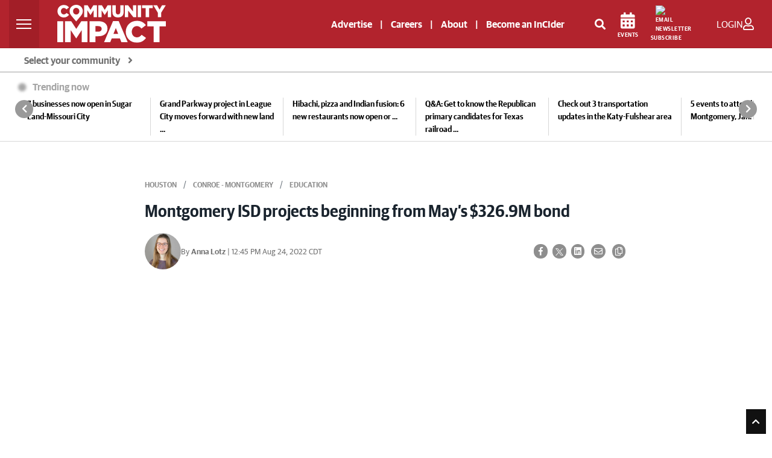

--- FILE ---
content_type: text/html; charset=utf-8
request_url: https://www.google.com/recaptcha/api2/anchor?ar=1&k=6LcbXTskAAAAAMnlglFIi3nDPgy9bldYJHQ7hHex&co=aHR0cHM6Ly9jb21tdW5pdHlpbXBhY3QuY29tOjQ0Mw..&hl=en&v=PoyoqOPhxBO7pBk68S4YbpHZ&size=invisible&anchor-ms=20000&execute-ms=30000&cb=enumk5jxlly7
body_size: 48632
content:
<!DOCTYPE HTML><html dir="ltr" lang="en"><head><meta http-equiv="Content-Type" content="text/html; charset=UTF-8">
<meta http-equiv="X-UA-Compatible" content="IE=edge">
<title>reCAPTCHA</title>
<style type="text/css">
/* cyrillic-ext */
@font-face {
  font-family: 'Roboto';
  font-style: normal;
  font-weight: 400;
  font-stretch: 100%;
  src: url(//fonts.gstatic.com/s/roboto/v48/KFO7CnqEu92Fr1ME7kSn66aGLdTylUAMa3GUBHMdazTgWw.woff2) format('woff2');
  unicode-range: U+0460-052F, U+1C80-1C8A, U+20B4, U+2DE0-2DFF, U+A640-A69F, U+FE2E-FE2F;
}
/* cyrillic */
@font-face {
  font-family: 'Roboto';
  font-style: normal;
  font-weight: 400;
  font-stretch: 100%;
  src: url(//fonts.gstatic.com/s/roboto/v48/KFO7CnqEu92Fr1ME7kSn66aGLdTylUAMa3iUBHMdazTgWw.woff2) format('woff2');
  unicode-range: U+0301, U+0400-045F, U+0490-0491, U+04B0-04B1, U+2116;
}
/* greek-ext */
@font-face {
  font-family: 'Roboto';
  font-style: normal;
  font-weight: 400;
  font-stretch: 100%;
  src: url(//fonts.gstatic.com/s/roboto/v48/KFO7CnqEu92Fr1ME7kSn66aGLdTylUAMa3CUBHMdazTgWw.woff2) format('woff2');
  unicode-range: U+1F00-1FFF;
}
/* greek */
@font-face {
  font-family: 'Roboto';
  font-style: normal;
  font-weight: 400;
  font-stretch: 100%;
  src: url(//fonts.gstatic.com/s/roboto/v48/KFO7CnqEu92Fr1ME7kSn66aGLdTylUAMa3-UBHMdazTgWw.woff2) format('woff2');
  unicode-range: U+0370-0377, U+037A-037F, U+0384-038A, U+038C, U+038E-03A1, U+03A3-03FF;
}
/* math */
@font-face {
  font-family: 'Roboto';
  font-style: normal;
  font-weight: 400;
  font-stretch: 100%;
  src: url(//fonts.gstatic.com/s/roboto/v48/KFO7CnqEu92Fr1ME7kSn66aGLdTylUAMawCUBHMdazTgWw.woff2) format('woff2');
  unicode-range: U+0302-0303, U+0305, U+0307-0308, U+0310, U+0312, U+0315, U+031A, U+0326-0327, U+032C, U+032F-0330, U+0332-0333, U+0338, U+033A, U+0346, U+034D, U+0391-03A1, U+03A3-03A9, U+03B1-03C9, U+03D1, U+03D5-03D6, U+03F0-03F1, U+03F4-03F5, U+2016-2017, U+2034-2038, U+203C, U+2040, U+2043, U+2047, U+2050, U+2057, U+205F, U+2070-2071, U+2074-208E, U+2090-209C, U+20D0-20DC, U+20E1, U+20E5-20EF, U+2100-2112, U+2114-2115, U+2117-2121, U+2123-214F, U+2190, U+2192, U+2194-21AE, U+21B0-21E5, U+21F1-21F2, U+21F4-2211, U+2213-2214, U+2216-22FF, U+2308-230B, U+2310, U+2319, U+231C-2321, U+2336-237A, U+237C, U+2395, U+239B-23B7, U+23D0, U+23DC-23E1, U+2474-2475, U+25AF, U+25B3, U+25B7, U+25BD, U+25C1, U+25CA, U+25CC, U+25FB, U+266D-266F, U+27C0-27FF, U+2900-2AFF, U+2B0E-2B11, U+2B30-2B4C, U+2BFE, U+3030, U+FF5B, U+FF5D, U+1D400-1D7FF, U+1EE00-1EEFF;
}
/* symbols */
@font-face {
  font-family: 'Roboto';
  font-style: normal;
  font-weight: 400;
  font-stretch: 100%;
  src: url(//fonts.gstatic.com/s/roboto/v48/KFO7CnqEu92Fr1ME7kSn66aGLdTylUAMaxKUBHMdazTgWw.woff2) format('woff2');
  unicode-range: U+0001-000C, U+000E-001F, U+007F-009F, U+20DD-20E0, U+20E2-20E4, U+2150-218F, U+2190, U+2192, U+2194-2199, U+21AF, U+21E6-21F0, U+21F3, U+2218-2219, U+2299, U+22C4-22C6, U+2300-243F, U+2440-244A, U+2460-24FF, U+25A0-27BF, U+2800-28FF, U+2921-2922, U+2981, U+29BF, U+29EB, U+2B00-2BFF, U+4DC0-4DFF, U+FFF9-FFFB, U+10140-1018E, U+10190-1019C, U+101A0, U+101D0-101FD, U+102E0-102FB, U+10E60-10E7E, U+1D2C0-1D2D3, U+1D2E0-1D37F, U+1F000-1F0FF, U+1F100-1F1AD, U+1F1E6-1F1FF, U+1F30D-1F30F, U+1F315, U+1F31C, U+1F31E, U+1F320-1F32C, U+1F336, U+1F378, U+1F37D, U+1F382, U+1F393-1F39F, U+1F3A7-1F3A8, U+1F3AC-1F3AF, U+1F3C2, U+1F3C4-1F3C6, U+1F3CA-1F3CE, U+1F3D4-1F3E0, U+1F3ED, U+1F3F1-1F3F3, U+1F3F5-1F3F7, U+1F408, U+1F415, U+1F41F, U+1F426, U+1F43F, U+1F441-1F442, U+1F444, U+1F446-1F449, U+1F44C-1F44E, U+1F453, U+1F46A, U+1F47D, U+1F4A3, U+1F4B0, U+1F4B3, U+1F4B9, U+1F4BB, U+1F4BF, U+1F4C8-1F4CB, U+1F4D6, U+1F4DA, U+1F4DF, U+1F4E3-1F4E6, U+1F4EA-1F4ED, U+1F4F7, U+1F4F9-1F4FB, U+1F4FD-1F4FE, U+1F503, U+1F507-1F50B, U+1F50D, U+1F512-1F513, U+1F53E-1F54A, U+1F54F-1F5FA, U+1F610, U+1F650-1F67F, U+1F687, U+1F68D, U+1F691, U+1F694, U+1F698, U+1F6AD, U+1F6B2, U+1F6B9-1F6BA, U+1F6BC, U+1F6C6-1F6CF, U+1F6D3-1F6D7, U+1F6E0-1F6EA, U+1F6F0-1F6F3, U+1F6F7-1F6FC, U+1F700-1F7FF, U+1F800-1F80B, U+1F810-1F847, U+1F850-1F859, U+1F860-1F887, U+1F890-1F8AD, U+1F8B0-1F8BB, U+1F8C0-1F8C1, U+1F900-1F90B, U+1F93B, U+1F946, U+1F984, U+1F996, U+1F9E9, U+1FA00-1FA6F, U+1FA70-1FA7C, U+1FA80-1FA89, U+1FA8F-1FAC6, U+1FACE-1FADC, U+1FADF-1FAE9, U+1FAF0-1FAF8, U+1FB00-1FBFF;
}
/* vietnamese */
@font-face {
  font-family: 'Roboto';
  font-style: normal;
  font-weight: 400;
  font-stretch: 100%;
  src: url(//fonts.gstatic.com/s/roboto/v48/KFO7CnqEu92Fr1ME7kSn66aGLdTylUAMa3OUBHMdazTgWw.woff2) format('woff2');
  unicode-range: U+0102-0103, U+0110-0111, U+0128-0129, U+0168-0169, U+01A0-01A1, U+01AF-01B0, U+0300-0301, U+0303-0304, U+0308-0309, U+0323, U+0329, U+1EA0-1EF9, U+20AB;
}
/* latin-ext */
@font-face {
  font-family: 'Roboto';
  font-style: normal;
  font-weight: 400;
  font-stretch: 100%;
  src: url(//fonts.gstatic.com/s/roboto/v48/KFO7CnqEu92Fr1ME7kSn66aGLdTylUAMa3KUBHMdazTgWw.woff2) format('woff2');
  unicode-range: U+0100-02BA, U+02BD-02C5, U+02C7-02CC, U+02CE-02D7, U+02DD-02FF, U+0304, U+0308, U+0329, U+1D00-1DBF, U+1E00-1E9F, U+1EF2-1EFF, U+2020, U+20A0-20AB, U+20AD-20C0, U+2113, U+2C60-2C7F, U+A720-A7FF;
}
/* latin */
@font-face {
  font-family: 'Roboto';
  font-style: normal;
  font-weight: 400;
  font-stretch: 100%;
  src: url(//fonts.gstatic.com/s/roboto/v48/KFO7CnqEu92Fr1ME7kSn66aGLdTylUAMa3yUBHMdazQ.woff2) format('woff2');
  unicode-range: U+0000-00FF, U+0131, U+0152-0153, U+02BB-02BC, U+02C6, U+02DA, U+02DC, U+0304, U+0308, U+0329, U+2000-206F, U+20AC, U+2122, U+2191, U+2193, U+2212, U+2215, U+FEFF, U+FFFD;
}
/* cyrillic-ext */
@font-face {
  font-family: 'Roboto';
  font-style: normal;
  font-weight: 500;
  font-stretch: 100%;
  src: url(//fonts.gstatic.com/s/roboto/v48/KFO7CnqEu92Fr1ME7kSn66aGLdTylUAMa3GUBHMdazTgWw.woff2) format('woff2');
  unicode-range: U+0460-052F, U+1C80-1C8A, U+20B4, U+2DE0-2DFF, U+A640-A69F, U+FE2E-FE2F;
}
/* cyrillic */
@font-face {
  font-family: 'Roboto';
  font-style: normal;
  font-weight: 500;
  font-stretch: 100%;
  src: url(//fonts.gstatic.com/s/roboto/v48/KFO7CnqEu92Fr1ME7kSn66aGLdTylUAMa3iUBHMdazTgWw.woff2) format('woff2');
  unicode-range: U+0301, U+0400-045F, U+0490-0491, U+04B0-04B1, U+2116;
}
/* greek-ext */
@font-face {
  font-family: 'Roboto';
  font-style: normal;
  font-weight: 500;
  font-stretch: 100%;
  src: url(//fonts.gstatic.com/s/roboto/v48/KFO7CnqEu92Fr1ME7kSn66aGLdTylUAMa3CUBHMdazTgWw.woff2) format('woff2');
  unicode-range: U+1F00-1FFF;
}
/* greek */
@font-face {
  font-family: 'Roboto';
  font-style: normal;
  font-weight: 500;
  font-stretch: 100%;
  src: url(//fonts.gstatic.com/s/roboto/v48/KFO7CnqEu92Fr1ME7kSn66aGLdTylUAMa3-UBHMdazTgWw.woff2) format('woff2');
  unicode-range: U+0370-0377, U+037A-037F, U+0384-038A, U+038C, U+038E-03A1, U+03A3-03FF;
}
/* math */
@font-face {
  font-family: 'Roboto';
  font-style: normal;
  font-weight: 500;
  font-stretch: 100%;
  src: url(//fonts.gstatic.com/s/roboto/v48/KFO7CnqEu92Fr1ME7kSn66aGLdTylUAMawCUBHMdazTgWw.woff2) format('woff2');
  unicode-range: U+0302-0303, U+0305, U+0307-0308, U+0310, U+0312, U+0315, U+031A, U+0326-0327, U+032C, U+032F-0330, U+0332-0333, U+0338, U+033A, U+0346, U+034D, U+0391-03A1, U+03A3-03A9, U+03B1-03C9, U+03D1, U+03D5-03D6, U+03F0-03F1, U+03F4-03F5, U+2016-2017, U+2034-2038, U+203C, U+2040, U+2043, U+2047, U+2050, U+2057, U+205F, U+2070-2071, U+2074-208E, U+2090-209C, U+20D0-20DC, U+20E1, U+20E5-20EF, U+2100-2112, U+2114-2115, U+2117-2121, U+2123-214F, U+2190, U+2192, U+2194-21AE, U+21B0-21E5, U+21F1-21F2, U+21F4-2211, U+2213-2214, U+2216-22FF, U+2308-230B, U+2310, U+2319, U+231C-2321, U+2336-237A, U+237C, U+2395, U+239B-23B7, U+23D0, U+23DC-23E1, U+2474-2475, U+25AF, U+25B3, U+25B7, U+25BD, U+25C1, U+25CA, U+25CC, U+25FB, U+266D-266F, U+27C0-27FF, U+2900-2AFF, U+2B0E-2B11, U+2B30-2B4C, U+2BFE, U+3030, U+FF5B, U+FF5D, U+1D400-1D7FF, U+1EE00-1EEFF;
}
/* symbols */
@font-face {
  font-family: 'Roboto';
  font-style: normal;
  font-weight: 500;
  font-stretch: 100%;
  src: url(//fonts.gstatic.com/s/roboto/v48/KFO7CnqEu92Fr1ME7kSn66aGLdTylUAMaxKUBHMdazTgWw.woff2) format('woff2');
  unicode-range: U+0001-000C, U+000E-001F, U+007F-009F, U+20DD-20E0, U+20E2-20E4, U+2150-218F, U+2190, U+2192, U+2194-2199, U+21AF, U+21E6-21F0, U+21F3, U+2218-2219, U+2299, U+22C4-22C6, U+2300-243F, U+2440-244A, U+2460-24FF, U+25A0-27BF, U+2800-28FF, U+2921-2922, U+2981, U+29BF, U+29EB, U+2B00-2BFF, U+4DC0-4DFF, U+FFF9-FFFB, U+10140-1018E, U+10190-1019C, U+101A0, U+101D0-101FD, U+102E0-102FB, U+10E60-10E7E, U+1D2C0-1D2D3, U+1D2E0-1D37F, U+1F000-1F0FF, U+1F100-1F1AD, U+1F1E6-1F1FF, U+1F30D-1F30F, U+1F315, U+1F31C, U+1F31E, U+1F320-1F32C, U+1F336, U+1F378, U+1F37D, U+1F382, U+1F393-1F39F, U+1F3A7-1F3A8, U+1F3AC-1F3AF, U+1F3C2, U+1F3C4-1F3C6, U+1F3CA-1F3CE, U+1F3D4-1F3E0, U+1F3ED, U+1F3F1-1F3F3, U+1F3F5-1F3F7, U+1F408, U+1F415, U+1F41F, U+1F426, U+1F43F, U+1F441-1F442, U+1F444, U+1F446-1F449, U+1F44C-1F44E, U+1F453, U+1F46A, U+1F47D, U+1F4A3, U+1F4B0, U+1F4B3, U+1F4B9, U+1F4BB, U+1F4BF, U+1F4C8-1F4CB, U+1F4D6, U+1F4DA, U+1F4DF, U+1F4E3-1F4E6, U+1F4EA-1F4ED, U+1F4F7, U+1F4F9-1F4FB, U+1F4FD-1F4FE, U+1F503, U+1F507-1F50B, U+1F50D, U+1F512-1F513, U+1F53E-1F54A, U+1F54F-1F5FA, U+1F610, U+1F650-1F67F, U+1F687, U+1F68D, U+1F691, U+1F694, U+1F698, U+1F6AD, U+1F6B2, U+1F6B9-1F6BA, U+1F6BC, U+1F6C6-1F6CF, U+1F6D3-1F6D7, U+1F6E0-1F6EA, U+1F6F0-1F6F3, U+1F6F7-1F6FC, U+1F700-1F7FF, U+1F800-1F80B, U+1F810-1F847, U+1F850-1F859, U+1F860-1F887, U+1F890-1F8AD, U+1F8B0-1F8BB, U+1F8C0-1F8C1, U+1F900-1F90B, U+1F93B, U+1F946, U+1F984, U+1F996, U+1F9E9, U+1FA00-1FA6F, U+1FA70-1FA7C, U+1FA80-1FA89, U+1FA8F-1FAC6, U+1FACE-1FADC, U+1FADF-1FAE9, U+1FAF0-1FAF8, U+1FB00-1FBFF;
}
/* vietnamese */
@font-face {
  font-family: 'Roboto';
  font-style: normal;
  font-weight: 500;
  font-stretch: 100%;
  src: url(//fonts.gstatic.com/s/roboto/v48/KFO7CnqEu92Fr1ME7kSn66aGLdTylUAMa3OUBHMdazTgWw.woff2) format('woff2');
  unicode-range: U+0102-0103, U+0110-0111, U+0128-0129, U+0168-0169, U+01A0-01A1, U+01AF-01B0, U+0300-0301, U+0303-0304, U+0308-0309, U+0323, U+0329, U+1EA0-1EF9, U+20AB;
}
/* latin-ext */
@font-face {
  font-family: 'Roboto';
  font-style: normal;
  font-weight: 500;
  font-stretch: 100%;
  src: url(//fonts.gstatic.com/s/roboto/v48/KFO7CnqEu92Fr1ME7kSn66aGLdTylUAMa3KUBHMdazTgWw.woff2) format('woff2');
  unicode-range: U+0100-02BA, U+02BD-02C5, U+02C7-02CC, U+02CE-02D7, U+02DD-02FF, U+0304, U+0308, U+0329, U+1D00-1DBF, U+1E00-1E9F, U+1EF2-1EFF, U+2020, U+20A0-20AB, U+20AD-20C0, U+2113, U+2C60-2C7F, U+A720-A7FF;
}
/* latin */
@font-face {
  font-family: 'Roboto';
  font-style: normal;
  font-weight: 500;
  font-stretch: 100%;
  src: url(//fonts.gstatic.com/s/roboto/v48/KFO7CnqEu92Fr1ME7kSn66aGLdTylUAMa3yUBHMdazQ.woff2) format('woff2');
  unicode-range: U+0000-00FF, U+0131, U+0152-0153, U+02BB-02BC, U+02C6, U+02DA, U+02DC, U+0304, U+0308, U+0329, U+2000-206F, U+20AC, U+2122, U+2191, U+2193, U+2212, U+2215, U+FEFF, U+FFFD;
}
/* cyrillic-ext */
@font-face {
  font-family: 'Roboto';
  font-style: normal;
  font-weight: 900;
  font-stretch: 100%;
  src: url(//fonts.gstatic.com/s/roboto/v48/KFO7CnqEu92Fr1ME7kSn66aGLdTylUAMa3GUBHMdazTgWw.woff2) format('woff2');
  unicode-range: U+0460-052F, U+1C80-1C8A, U+20B4, U+2DE0-2DFF, U+A640-A69F, U+FE2E-FE2F;
}
/* cyrillic */
@font-face {
  font-family: 'Roboto';
  font-style: normal;
  font-weight: 900;
  font-stretch: 100%;
  src: url(//fonts.gstatic.com/s/roboto/v48/KFO7CnqEu92Fr1ME7kSn66aGLdTylUAMa3iUBHMdazTgWw.woff2) format('woff2');
  unicode-range: U+0301, U+0400-045F, U+0490-0491, U+04B0-04B1, U+2116;
}
/* greek-ext */
@font-face {
  font-family: 'Roboto';
  font-style: normal;
  font-weight: 900;
  font-stretch: 100%;
  src: url(//fonts.gstatic.com/s/roboto/v48/KFO7CnqEu92Fr1ME7kSn66aGLdTylUAMa3CUBHMdazTgWw.woff2) format('woff2');
  unicode-range: U+1F00-1FFF;
}
/* greek */
@font-face {
  font-family: 'Roboto';
  font-style: normal;
  font-weight: 900;
  font-stretch: 100%;
  src: url(//fonts.gstatic.com/s/roboto/v48/KFO7CnqEu92Fr1ME7kSn66aGLdTylUAMa3-UBHMdazTgWw.woff2) format('woff2');
  unicode-range: U+0370-0377, U+037A-037F, U+0384-038A, U+038C, U+038E-03A1, U+03A3-03FF;
}
/* math */
@font-face {
  font-family: 'Roboto';
  font-style: normal;
  font-weight: 900;
  font-stretch: 100%;
  src: url(//fonts.gstatic.com/s/roboto/v48/KFO7CnqEu92Fr1ME7kSn66aGLdTylUAMawCUBHMdazTgWw.woff2) format('woff2');
  unicode-range: U+0302-0303, U+0305, U+0307-0308, U+0310, U+0312, U+0315, U+031A, U+0326-0327, U+032C, U+032F-0330, U+0332-0333, U+0338, U+033A, U+0346, U+034D, U+0391-03A1, U+03A3-03A9, U+03B1-03C9, U+03D1, U+03D5-03D6, U+03F0-03F1, U+03F4-03F5, U+2016-2017, U+2034-2038, U+203C, U+2040, U+2043, U+2047, U+2050, U+2057, U+205F, U+2070-2071, U+2074-208E, U+2090-209C, U+20D0-20DC, U+20E1, U+20E5-20EF, U+2100-2112, U+2114-2115, U+2117-2121, U+2123-214F, U+2190, U+2192, U+2194-21AE, U+21B0-21E5, U+21F1-21F2, U+21F4-2211, U+2213-2214, U+2216-22FF, U+2308-230B, U+2310, U+2319, U+231C-2321, U+2336-237A, U+237C, U+2395, U+239B-23B7, U+23D0, U+23DC-23E1, U+2474-2475, U+25AF, U+25B3, U+25B7, U+25BD, U+25C1, U+25CA, U+25CC, U+25FB, U+266D-266F, U+27C0-27FF, U+2900-2AFF, U+2B0E-2B11, U+2B30-2B4C, U+2BFE, U+3030, U+FF5B, U+FF5D, U+1D400-1D7FF, U+1EE00-1EEFF;
}
/* symbols */
@font-face {
  font-family: 'Roboto';
  font-style: normal;
  font-weight: 900;
  font-stretch: 100%;
  src: url(//fonts.gstatic.com/s/roboto/v48/KFO7CnqEu92Fr1ME7kSn66aGLdTylUAMaxKUBHMdazTgWw.woff2) format('woff2');
  unicode-range: U+0001-000C, U+000E-001F, U+007F-009F, U+20DD-20E0, U+20E2-20E4, U+2150-218F, U+2190, U+2192, U+2194-2199, U+21AF, U+21E6-21F0, U+21F3, U+2218-2219, U+2299, U+22C4-22C6, U+2300-243F, U+2440-244A, U+2460-24FF, U+25A0-27BF, U+2800-28FF, U+2921-2922, U+2981, U+29BF, U+29EB, U+2B00-2BFF, U+4DC0-4DFF, U+FFF9-FFFB, U+10140-1018E, U+10190-1019C, U+101A0, U+101D0-101FD, U+102E0-102FB, U+10E60-10E7E, U+1D2C0-1D2D3, U+1D2E0-1D37F, U+1F000-1F0FF, U+1F100-1F1AD, U+1F1E6-1F1FF, U+1F30D-1F30F, U+1F315, U+1F31C, U+1F31E, U+1F320-1F32C, U+1F336, U+1F378, U+1F37D, U+1F382, U+1F393-1F39F, U+1F3A7-1F3A8, U+1F3AC-1F3AF, U+1F3C2, U+1F3C4-1F3C6, U+1F3CA-1F3CE, U+1F3D4-1F3E0, U+1F3ED, U+1F3F1-1F3F3, U+1F3F5-1F3F7, U+1F408, U+1F415, U+1F41F, U+1F426, U+1F43F, U+1F441-1F442, U+1F444, U+1F446-1F449, U+1F44C-1F44E, U+1F453, U+1F46A, U+1F47D, U+1F4A3, U+1F4B0, U+1F4B3, U+1F4B9, U+1F4BB, U+1F4BF, U+1F4C8-1F4CB, U+1F4D6, U+1F4DA, U+1F4DF, U+1F4E3-1F4E6, U+1F4EA-1F4ED, U+1F4F7, U+1F4F9-1F4FB, U+1F4FD-1F4FE, U+1F503, U+1F507-1F50B, U+1F50D, U+1F512-1F513, U+1F53E-1F54A, U+1F54F-1F5FA, U+1F610, U+1F650-1F67F, U+1F687, U+1F68D, U+1F691, U+1F694, U+1F698, U+1F6AD, U+1F6B2, U+1F6B9-1F6BA, U+1F6BC, U+1F6C6-1F6CF, U+1F6D3-1F6D7, U+1F6E0-1F6EA, U+1F6F0-1F6F3, U+1F6F7-1F6FC, U+1F700-1F7FF, U+1F800-1F80B, U+1F810-1F847, U+1F850-1F859, U+1F860-1F887, U+1F890-1F8AD, U+1F8B0-1F8BB, U+1F8C0-1F8C1, U+1F900-1F90B, U+1F93B, U+1F946, U+1F984, U+1F996, U+1F9E9, U+1FA00-1FA6F, U+1FA70-1FA7C, U+1FA80-1FA89, U+1FA8F-1FAC6, U+1FACE-1FADC, U+1FADF-1FAE9, U+1FAF0-1FAF8, U+1FB00-1FBFF;
}
/* vietnamese */
@font-face {
  font-family: 'Roboto';
  font-style: normal;
  font-weight: 900;
  font-stretch: 100%;
  src: url(//fonts.gstatic.com/s/roboto/v48/KFO7CnqEu92Fr1ME7kSn66aGLdTylUAMa3OUBHMdazTgWw.woff2) format('woff2');
  unicode-range: U+0102-0103, U+0110-0111, U+0128-0129, U+0168-0169, U+01A0-01A1, U+01AF-01B0, U+0300-0301, U+0303-0304, U+0308-0309, U+0323, U+0329, U+1EA0-1EF9, U+20AB;
}
/* latin-ext */
@font-face {
  font-family: 'Roboto';
  font-style: normal;
  font-weight: 900;
  font-stretch: 100%;
  src: url(//fonts.gstatic.com/s/roboto/v48/KFO7CnqEu92Fr1ME7kSn66aGLdTylUAMa3KUBHMdazTgWw.woff2) format('woff2');
  unicode-range: U+0100-02BA, U+02BD-02C5, U+02C7-02CC, U+02CE-02D7, U+02DD-02FF, U+0304, U+0308, U+0329, U+1D00-1DBF, U+1E00-1E9F, U+1EF2-1EFF, U+2020, U+20A0-20AB, U+20AD-20C0, U+2113, U+2C60-2C7F, U+A720-A7FF;
}
/* latin */
@font-face {
  font-family: 'Roboto';
  font-style: normal;
  font-weight: 900;
  font-stretch: 100%;
  src: url(//fonts.gstatic.com/s/roboto/v48/KFO7CnqEu92Fr1ME7kSn66aGLdTylUAMa3yUBHMdazQ.woff2) format('woff2');
  unicode-range: U+0000-00FF, U+0131, U+0152-0153, U+02BB-02BC, U+02C6, U+02DA, U+02DC, U+0304, U+0308, U+0329, U+2000-206F, U+20AC, U+2122, U+2191, U+2193, U+2212, U+2215, U+FEFF, U+FFFD;
}

</style>
<link rel="stylesheet" type="text/css" href="https://www.gstatic.com/recaptcha/releases/PoyoqOPhxBO7pBk68S4YbpHZ/styles__ltr.css">
<script nonce="8QHsMRSlm8A9S3b7NtnzSA" type="text/javascript">window['__recaptcha_api'] = 'https://www.google.com/recaptcha/api2/';</script>
<script type="text/javascript" src="https://www.gstatic.com/recaptcha/releases/PoyoqOPhxBO7pBk68S4YbpHZ/recaptcha__en.js" nonce="8QHsMRSlm8A9S3b7NtnzSA">
      
    </script></head>
<body><div id="rc-anchor-alert" class="rc-anchor-alert"></div>
<input type="hidden" id="recaptcha-token" value="[base64]">
<script type="text/javascript" nonce="8QHsMRSlm8A9S3b7NtnzSA">
      recaptcha.anchor.Main.init("[\x22ainput\x22,[\x22bgdata\x22,\x22\x22,\[base64]/[base64]/[base64]/[base64]/[base64]/UltsKytdPUU6KEU8MjA0OD9SW2wrK109RT4+NnwxOTI6KChFJjY0NTEyKT09NTUyOTYmJk0rMTxjLmxlbmd0aCYmKGMuY2hhckNvZGVBdChNKzEpJjY0NTEyKT09NTYzMjA/[base64]/[base64]/[base64]/[base64]/[base64]/[base64]/[base64]\x22,\[base64]\x22,\x22w4Jvw7HCgcOww5rCm3hhVxjDrMO6XHxHcsKvw7c1Gm/CisOPwrTCvAVFw5EIfUkQwrYew7LCnsKewq8OwoDCgcO3wrxTwqQiw6J5F1/DpChjIBFPw6Y/VFNgHMK7wprDuhB5Zl8nwqLDosKrNw8WDkYJwovDn8Kdw6bCicOKwrAGw4/Dn8OZwptseMKYw5HDh8KLwrbCgF99w5jClMKKRcO/M8Kmw4rDpcORUcOpbDwjRgrDoT0/w7IqwrfDk03DqD7CncOKw5TDngfDscOcYj/Dqhtywr4/O8OzHkTDqFTCkGtHOsOMFDbCpTtww4DCuC0Kw5HCqSXDoVtJwrhBfiYNwoEUwphQWCDDlkV5dcO+w4EVwr/DgsK+HMOya8Kfw5rDmsOgTHBmw6nDjcK0w4NKw7DCs3PCusOcw4lKwphGw4/DosOqw5kmQiTCpjgrwqgLw67DucOjwr0KNnhwwpRhw4/[base64]/NMOaw61ra8OlTm/ChsK+NUFbLcOLKmPDuMO2UTzCl8K1w7rDscOjD8KEMsKbdFBmBDjDr8KrJhPCvcKfw7/[base64]/CqGzDmcKTw6TCsAHDui/DtRXDssKLwqTCv8OdAsKvw7k/[base64]/DlVDCggXCgsK3w7Q+woIJw6BebFwPVCfChQYTwoEnw65pw7PDhwHDjCjDnMKcKwt2w7jDkMKfw4zCqD7Cn8OjecOJw5tpwpMhZRxuYMKGw4fDs8OIwq7DlcKGA8OfQz3CsUBcwpbCjMOIDMKtwrkxwo9yLcONw5h7Sl3CksK2wpl3e8KvJ2/ChsO5bw4Vb1ATSE3Cu2AjLVvCrMK5IlBZSMOtcsKIw5rCimLDrsO+w6pGw73Dgw3CrMKwI1jCu8O2c8K/N1fDrErDoGtAwohmw6Rrwo/DiV/DmMO/RkrCn8OBJWfCvgTDkkUBw77DoVoQw5sIw5bCqXUewq4XXMK1KMKnwqzDqRAfw5PCjMO1TsO7w5tNw6Q9wp/CnA4lBn7ClEbCi8Krw4PCoXjDlH4nT1hhJMKawplawrXDu8Kbwp7Dl2zCjxEiwq4fXMKSwp3DvMKaw5vDqhgCwqpvAcKmwp/Ch8OLXVYEwrMfAMOHfsKVw5wEaW/Chmcrw5TCv8K+UU1eWFvCm8KNM8O9wonDj8K3GMKew54za8OqfxbDrlvDrcKTXcOMw4bDhsKowrlrBg1cw7tcUR3DkcOTw4k/OTXDgB3CtcKvwqt+Viknw5fCow0Kwq4nOw3DkcOFw4nCvE5Jw69Jw47CpHPDnVN/w5rDowHDg8KEw5o+U8KWwoHDnmDCgk/DicKhwpgIb0QHw5srw7BORMOrHMKLwoPCqgHCrz/CksKdUglVe8KJwojCqMO7wrLDj8K2PXY4HQTDhwvDrcKzB1MBYMOrW8Olw5LDiMO6KMKfw7IJc8OPwqhrMcKUwqTDhVojw6LDhsK6V8Ozw5U2wo12w7nDi8OVb8K1wrRAw4/DkMOVFF3DpEpwworCr8OBGTrCpjbDu8KGXMOvfznCm8KGMMOEJCZNwrY2K8O6fSIGw5oKaTtbwqIOwr0VEcKPAcOYw71IQ0LDv0HCsQJFwoXDp8KzwpttcsKLw5jDjC3CrHbConcGSMKzw4fDvTvCqcOEDcKfEcKHwqwVwoZHC3J/[base64]/w5Y4MHrCi2sMU1PCvGLCksKoKcOpD8KMwprCisOcwpRaI8OqwqR+WRvDnsO1MCXCsh9rCXjDpMO1w6XDicO3wpZSwpDClMKHw5Fjw4l4w4Ykw7zChQlww6MfwrEBw5wMScKLWsK3LMKgw5w1McK2wp9QdcONw5c/wqFqw4c4w5TCksOmNcOOw5HCpT86wptew6kyVQpVw4bDkcKawq/[base64]/CrzzDmR/[base64]/w7vCthFTCcKYVsKWwrrCgMOtLlDCuUdPwpfDpsOCw7Vzw7rDoE/DisKGUSE3Bi8mKwYGYsOlw53Csk9FSMOkw4gzX8KBYFPCj8OEwqvCqMOwwph6MVciUlQyWhdzZsOrw5w7KQDCiMOaE8Onw6QLIHLDqwzDkX/[base64]/CrcKew4rCgcOnw5EYBxDCicKAw7o2RCfCicO8XBQqwrMHYnxWNcOrw57DhMKJw5gTw5oAWz7CumRWFsKgw65HacKCw7oZw6pfcMKQwrIDDQU2w5laasOnw6QgwpLCgMKsMU/[base64]/DlzEgTQcJwr4Jw63DhsKHw5EKHhdmLysOwpDDmlzCgHgyKcK/[base64]/wpJ+w6llw6zDmgEBwoYmLcO9w4w2wqfDsSVcXsObwrDDvsK/AsO3b1d/X14xSQLCqcOYUcOxE8OUw70WasO0HMOQZsKFCMK0worCplLDghdrAizDuMKbTRLCgMOow4XCpMOxQDbDpsOMcWp+Z1XDhkR8wqbCr8KENMOffMO+w4zDrw7CrEV3w4PDg8KaDDrCu1kOHzbCtUURLB1HEVDCszVUw5pAwq8/WTNPwrNQOMKYacKuDsKJwqrCgcO0w7zCrGTCg20yw7Vdw5olBh/CoGnCo0kPEMORw6sxU3bCk8OWb8KtKMKOS8KzFsOjw4/Dim7Cr2DDmW9wR8KPZ8OJa8Ohw4VtPUd1w6x9dD9JHcOSaiwLKcKJf2IZw5vCqygvGDlNCMO8wrcAYibCu8ONKsO6wqvCtj0TZ8ODw7AbcMOnFjxVw55qUi/Dn8O6QsOIwpbClXDDjh0lw6dZWMKVwprCnEt5bcOYwqxsUcOiwqp0w5HCrcKBERzCr8KucEHDqQlNw602EsKmTsO/DMKgwowxw5TCuCVUw40+w6wow6MEwqRrccKnNXdswoRvwo5YJTDClcOPw5zCkRcPw4JsecOcw73Dv8KuGBV6w67Cp0TCg3/CscKXVkM1wqfCsjMtw4rCl1h3TUfCrsKGwroow4jDkcOTwpR6wogkX8KKw57CtkHDgMOkwr/CoMOywrNKw4wRDRLDnAxvw5Buw4x2GAbCmQs+AMO7Ugs0TC7DosKLwqDCmFrCkMOTw5t4KsKrBMKAwq0Uw67DnMObfMKBw5wzw5Zcw7QXanbDjgxYwrYsw501wr3DlsOqNsOuwrHCly4+wrUfU8OnUX/CnDdQw4BuPWtCwojCmUFWA8O7TsO7J8KvOcKIaWDCqwvDm8OLJMKJKlbCmXLDhsKVKMO/w7dfXMKMSsKLw6jCu8O6wrMnZcOIwoTDpCPCn8OAwqzDl8OuZHw2L13DjkzDvjAeKsKJFCfDu8Ksw70/LR0ZwonCpMOzcA7CuCdbw6TCmglfVcK8bsOAwpBKwohfVQkOwpHCnSvCmcKoJ2sSTUEBP1LCm8OnVzPCgTLCgGcZSsOpw5PCnsKIH15KwrUOw6XCjRE/Y2LCiw0Hwqt1wqlBUHI/ZsOgwpLDusKkwqdGwqfDoMKqOAvCh8OPwqx6wrHCl3XCp8OBAxnChcKRw4RRw6NBwqLCssKrwplBw6zCrXPDh8OowocwGxnCrsKTemzDhAAAakXCsMOCJcKjTMK9w5VnJ8Kfw51xTUR4I3LCqAAqQAVUw6BUVHo5aRcXOk89w74Sw78Iwowtwr/CuTsEw5AVw6NrSsONw7QvN8K0AMOow7txw5NxZGlMwqBmEcK5w55ow5nDgGgkw4lwRMKqVjVewoLCnsOVS8OHwowKNhopPMKrHFfDm05FwpjDqMKiOVfCkALCisOKDsKsZcKkQMOywqTCmFEmwoA/wr3DpGjCqsOaDsKswrzDpsOtw7gAwrYBw6ETOmrCt8KKZcKRGsO0UmTDsErDpcKSw4fDgHoMwrFxw6/DvsO8wop7wrPDvsKsWcKyU8KLZMKGaF3DoF51wq7DkX1DfXHCuMOOcnJHesOvasKvw4lNQ3bCl8KOe8OCNhnDrULCg8KDw63DpzpFwoB/wplww4vCuzTDrsKvQBYgwr9HwqnDt8Kuw7XCicOiw6stwrbDosKdwpDDi8KGwrHCuz3Ct1kTLggGw7bDuMOdw6pBVQEITzrDtCIDCMKUw5g9woXCgsKGw7TCu8OZw4cZw4UjD8O/wqk6w7dEOcOyw4rDn1vCusOyw5fDpMOjNsKMfsO/[base64]/[base64]/AcO8wpTDrcKPEMORR8KAw5fCicOfwqjCmktww5rDjsKNbMKWccKTVMKoDG/[base64]/Dp8Obwr/[base64]/CsHDDiSVyYMKASk/[base64]/w7xSIjIMXsOOwpjDhMKlb8K3w5YKw6pVw7QEAsK/wr5qw6kcwqNhL8OJUAd1Q8Kgw6gewo/[base64]/wqjDknjDsHhJT8OVIsKOwpvCmcKaw5IywpnChcKiw5gLRDBMDHd/wrFWwpzDrsOlf8KsNRXCl8OPwrfDmsOCPsOVQcOOFsKGZsKsaCfDlSrChjXDv33CncO5NT7DrnLDlMKmw4MCwp3DlSJJwq/DqcKFVsKLeW9GUlQJw7pOZcK4wo3Ds1NmNsONwr4qw6MjEELCgF1CVzg7BS7CoXpIOWTDlTfDhQRkw4fDj09Yw4rCrcK2bXpXwp/DvcKtw5Nhw6Rkw7ZQbcOmwr7ChA3DnB3CiGxcw4zDv0DDicOnwrILwqRhWMOgw63ClMOZwpYwwpo5w4XCh0jCnxpWGRrCksOKw5nClcKbKsKYw5fDv3bDpMOrbsKYEHoZw5LCp8O0MlQxT8KGQRE6w6o/woIlwrISWMOQCF7Cs8KJwrgQRMKPTjA6w4kDwoDCrTNEeMK6I3nCtMKPFgTCm8OSPCpJw7tkw74fW8KdwqnCvsOlAMOyaTUjw7nDncOSw5E9a8KSwr4/w7fDlgxBWMOlWSTDpcO/UyXClDbCtFvCr8KVwp3CjMKbNRTChsOeHg8BwrUiFjt7w7kxSGTCmijDkiEzF8OQQsKvw6LCmxjDrsKJw63CkgXDkn/[base64]/DuWLCu8OGPQ9LNUXChcOrwrFyZXXCi8OJUhrCj27Dk8K/PcKdHMO3DsOlw6kXw7nDkz3DkQnDkB58w7/CkcKSDhpKwoUtVMOdecKRw6UqBMOEAW1zWEUawoF3PSXCjTnChsONdE7DrsO4wp3DhcKPMj0Ow7jCo8OVw5DChFrCpwY+azBxO8KlJsOmM8OLQsK1w4slwp/DjMOAIMKVJybCiGxewpIZcsOpw5/DlsKSw5IowqdEDVPCuFzChwLDiWvCmkVpwqgNHxM1N3dIw4wbQsKqwpzCtx/CpcOZU3/CmQjDvj3CsF5PMUY7W2gCw655PsOgR8O/[base64]/Dh8Kaw6/ClsO+w6tkwqB+bFfDoQPDszvCjsKGw7zCgxUnbcK6wonDp0hadxTClCYyw7xlC8KGRWlQaijDoGlYwpFywpDDqivDhFERwrpTLWnDrW/[base64]/DpsKKwoVNUsOKCMOUwrM4w58tCMKAwqzDmFfDhxHCg8OhQBnCnMKoFcKGwozCplobBSfCqi/[base64]/CkcOubQLClcKKw4tawrPCrMKMw4ApOS7CssKZTTw9w7/CtgsGw6rDjB0fUyA5w4V/wplmT8KjIlnChgzDgcOYwrDCigUWw5/DqcKWwpvDocO3cMKiXWDCuMOJwpLCncOrw4lBwrLCgiYyfk51woLDlcK8ISVgFsKiwqd5XW/ClcOHJmjCkURuwp8/wpZnw4BvFSYtw73DisKYSzHDkgkzwpnCkDhfdMK4w5vCqMKuw4Bhw6owcMKFLTHCn2fDiEEXQcKbwqEtw53DmWxMw5h2UcKJw4rCuMOKIn/Dvn0Hw47CnH9Cwoh3dHXDqAnCt8Ksw6PDgHvCqjLClhRYdMOhwo/[base64]/Dn8OhAQUrbCcSwojDtHoaw6DCnsOEw5wUw57CucKlYBlew6RewpNpUsK3fGTCpkvDlMK/RF8RBkDDrMKoeBvCs3YWw5omw6U4Aw8/Nl3CucKpI0DCssKmacKYaMO4wrMJdsKYWlsew4/Dt2PDkANdw706Yz1lw71Fwr3DpHfDtz8rClJVw4LDpsKNw7cywpkiAcKBwrwjwrfCjcODw53DozvDkcOtw5PColcsNDjCs8OYwqZmcsOvw5FMw6PCpBpdw6tVS2FgLcO2woN7woDDvcKwwpBhbcKpGcOba8KPAXVNw6wkw4bDlsOjwq3Ct2bChmp/[base64]/[base64]/w709w5d5AhApOl54w5vCpcOSRWpzHMKww77CicO0wrxHwpbDuQ9PMMKew6RNF0rCrMKfw7PDqk/DmDrCm8Kjw75QREBBw4oBw4/DosKCw44fwrzDkTh/[base64]/CpXJAw5VewotjwotFL8KWBFwpTzsew6gvKTTCqsK/QcOcwojDn8K2wpoIHCzDinbDjFlgISbDrcOcFcKrwqozYMKdMMKOGsKDwpMCZxobcELCksKew6kHwrDCnsKVw588wqVmw49GHcKpw5UtVcKgw5ZhB3XDqBpPLi7ChFXCkVg9w7HCiyDDisK/w7zCpxE8Z8KrUEs3fsOrVcOiw5fDscOTw5A2w5bCtcOtdnzDklRnwrLDolhCVcKWwrZZwqLChgHCgmtaczEyw7vDgsKew4Jpwrk8w6bDg8KtAzvDrcKlwqNlwpIvJcOpYxTDq8KkwpLCgsOuworDj0gNw73DjTs/w6QUWwXCnMOuLTYcZjweGcOnVcOaMDJkJcKSw5HDpSxSwq0nWmfDo3UYw4LCsn3Dl8KkHh1Tw5vCslVywrXCjitEOnnDqFDCqAPCtcOzwojDrsOWfVjDqQDDhsOkNS9Bw7vCvWtQwpMdSMKeHsO9SgpYwoxBWsK5HW8DwpsPwq/Do8KpMMOIfAnCvyXCimvDpjfDlMOyw6jCvMODwq87RMOAGicAOnsMAljCrUDCgQrClFjDjF4gK8KQJcK1wonCrhzDpXzDqcKdaR3DhsKJGsOjwonDosKceMOnV8KKw5sab0M8wpTDpHnCk8OmwqPCswvCqX7Dsi5dw43CjMO0woo3dcKOw6/CtT7DjMOVLirDn8O9wpo8cBNfO8KuHFFGw6BJbsOawqbCpsKCAcK6w43DksK5wofCklZMwrprwoQjw6PCp8OcaGnCnxzCg8KMeyE4woppwoVaPcK+YzUTwrfChMKXw58+LAwjbMKma8KoecKbRjE0w5pow4dddcKGPsOjB8OvO8OWw4xbw43CqMO5w5/DunIWEMO6w7Atw7/CqcKTwqlhwoxrMFFLE8KswqgKwqwfaA7Cr1jDl8OgaTzDqcOOw63ClgDDqXNfdmldGkrCnjLDi8KjJGhhw7fDlsO+HBEhWcOGDkFTwr1Pw40sIsOLwoPDgwoNw5MwNmDDoSHDssO4w5cOG8OgSsOHwpU+ZwrCosOVwo/Dk8Kxw6fCu8K3TD/CsMKAEMKkw4oZfmRNIRPCl8KUw6/DqsKkwp3DlxdQAGdPQjTCnsOFW8OiCcKEw5DDtcKFwpsUJ8KBW8Kcw5bCmcODwrTCg3kVGcKwSQxBMcOsw70AXsOAdMOew7XDrsOiSRsqLmjDgMKyc8KYDhQ4XXDCh8OSD2oKDU8aw55kw4kfXMKPwo93w7zDow16dkTCksKHw4AHwp0iPE00w7nDs8KPOMK/Vh3ClsOCw47Ci8KGw7jDhsOjwqfCr33DmcKFwrZ4w7/[base64]/woPCvCbCkwnDr8OMKCrCulnCucOzDxHDjMOcw5fDuRlifcOeRiPDsMKLb8OVcsKfw5E+wrstwoXCs8K3w5nCgcK6wpV/wrbCm8O2w6zCtC3DhXFQLhxLQRRQw6VaB8OZw7xkwrrDsycqHSjDkHUCw6ZBw4h4w6TDg2vConAAw47CkGUkwqLDrQ/[base64]/wqzCgRhOwoMPFRnDhsOYX8K5KcKORMOQw4zCnHIIw7/CiMKew61vwoDCphrDisKic8Klw4RLwpfDiCHCvWEIXDbCsMOUw4F0SxzCsGXCkMO6Yl/[base64]/DvcOTw6nCoDLDpsKLwocOFsKVw5cZRCzDrsOJw4jDvxfCrgbDicOiAX3ChsO+XUHDkcK9w5cZw5vCgA12w6PCqxrDnCvDmMKUw57CmG9mw4/Dk8KHwo/[base64]/Dr04Zw4cYZ8KewoPCucOICsOewpvCmXTCvURbw6RnwrzDrsOxwr9OTcKGw4rDocORw4pyCMKwUMO1BVXCvRjCkMOewqNLV8KMbsOrw4UidsOaw6nCgQRyw4vDrnzCnC8kSTpJw4h2fcKew4LCv1/CiMKCw5XCjzICW8ObYcKnS0PDuxjDswZvVXjDrGppGMOnITTDucOcwpVaO2zCrkHClBvDnsKiQ8KAHsKEwp7CrcOlwqclU0JAwpnCjMOvdcORLx4/w7Idw6zDpAoaw4vDgMKfwobCmsKhw6xUI1VvO8OlQsK1wpLCjcK2DgzDusKzwp1cW8K9w4hCw5w4wo7DuMOpKMOrAm9zK8KbbQfDjMKFEmYmwowLwoNCQMOjecKVXTRCw5UOw4LCqMODVQ/DmcKgwrzDnnEmCMOqYXQ4AcOWFGXCi8O/fcOfXMKZAW/CrHbChcK/[base64]/DgMKzWxEvwrltw7PDj3TCjRrClm/DhsOzw5LCgMKmEsOlw6J4VMO7w6AFwpdTEMO3TjLDiDMbwp/[base64]/wq9JwrLCssKiM8OZGF/DvSk9QMK/[base64]/ChXbCkh4Fw4RWPHnCvcOIw4rCnsOswqPDnsOYw4YgwrNnwoLDpsOvwp/ChMO6wqkiw57ChjvDmjEkwonDtMKsw7rDosO+woTCnMKdBm/CtMKRUUsuCsKMKMKaLyDCiMKvw61rw7/CusOGwpHDuwpbWcOULsKawrPCr8K6aRfCuEFjw6/DocKlwofDgcKJwroSw5wGwprDgcOPw6TDlMKDL8KDexPDtcKxDsKXV23Do8KbEHbCmMOvcW7CuMKFP8OnLsOhwr4Bw74ywpA2wrHDmzTDh8O4VsK3wq7CpxHDuVliL0/DqkQAKy7DojzDixXDtBnCjcOAw5orw5fDlcO/wqA0wrstB19gwrsVLMKqN8KzEsOewokCw6FOw5zDiAvCt8KxaMKxwq3DpsOzw5w5GUjCrGLCg8O4wovCogVENXprwoNsVsK2w6lmVsKjwqRKwrhRZ8OdMC5nwpXDqMKRJcO8w7NQRhLCmRjCjh3CtlI+WhDDtirDhcOTdwIIw4l/w4/[base64]/w4PDg01Uw68BGcKlXsK9wp/DoMK+JUBmw7vDqjETcgxZY8KbwphobcOew7DDmVXDnDVfecOTPQLChMOrwpjDgsOtwqLCo2tpZCAGHD1BNMKTw5p+eljDvMKfK8KHTCbCrz7CuSDCt8Klwq3CgTnDk8OEwo7ChMKxTcORPcO6HnfChVhlY8KYw4bDq8KGwr/DhsKVw5wtwqN1woPDtsKcQMKywrfCplHCgsKgQk7DgcOUwpEZJCLCs8KqMMOXJcKCw7HCg8KKezPCg1vCuMKdw7Ulwpctw7tFfksJCTVVwpDCvDDDtRtkYChkw5IxcyADH8KyKWIKw64mNH0ew7MoKMKZfMKpIzDDgHvCicKFw6vDuxrCpMOLOzwQMV/[base64]/[base64]/Cq8KBFMOFwqQ3w5FuwqByw4xPwpHDgEPCrHHDsj7DoyLCmyNyMcOvIsKhVxTDiA3Dnl8iC8OEwoXDh8O9w6cze8K6DsKQwpbDq8KtCnbDnMO/wpYNw49uw77CusOEbWzCtcO7EMOMw4PDh8KKwqAvw6EnIS3Cg8KDIFzDmxHCkRJoTh0vbMOrw4fCgWdyG1LDisKnCcOoHsOOMzkoUmUOABPCrDTDk8Kuw47Cr8OMw6ltwqPChCvCpzrDpi/DvMOnw6/CqcORwrkbwpYmGxtQU1RVw7/DjGfDoArCp3nCp8KrEh17UHpiwoYdwoV0UsOGw75ZZ1LCo8KUw6XCisKeQcO1bsKgw6/Cn8K2wrXDqivCtcOzwpTDlMKWK3MywpzChsOjwrjDugBQw6jCjMK9w7PDkxMow6sMf8KUXyfDvsK+w58sQ8OUI0fDpHJ0O1l4aMKRw5xnIxLDkHvCsCNjIk4+aD/[base64]/CoSHDvlQIw4ELacOvwp9Hw6nDisKcD8KtwqPClQQow4lLOsK8w6cAdl4SwrHDvcKfM8Kew5EKUTHDh8OJaMKow43CucOlw6p5C8OJwq7CtsKPWcK4GCzDvsOtw7nCigrCjg/CvsKIw77Cs8OjSMKHwrbDmMKLWkPCml/CoDXDt8O8wqZ6wr/DgncRw7Bgw6lhO8KJw4/[base64]/DskDCp8OgWsOPwocJw4Mhw59MU2PCrFp3BEpdYlnCuw7DpMKUwo4UworClsOiasKkw6USw7rDu17DrwPDhA5cSmtrK8OIak5GworDrHdoLMKXw7VschvCrnt0wpVOw6pMcD/[base64]/DosO6S8O/KMK9ETYnZMOpXsOLVC3Dlwh5H8Kpw53DncOZw5PCgl0gw44rw5Yhw70Zwp/Crj7CmhEIw5fCgCfCksOqcDgkw4VAw4gnwqxIO8KLwqkrNcOtwrHCpsKNSsK7bjJtwrPCjcKxBEFCJHnDu8KzwpbDnw7DszDCi8OaFjDDmcOuw7bCiA5HVcKTwot5bngSfMOGwoDDihfDj0EUwotlYcKzVTRjwp/[base64]/DnyFewoYiCcOxSFZudcKTwoNIX8Obwq/DvcKKGwPCv8KHw6PDqRvCj8K0w6TDgsK8woM4w6l3RngXw5zDuwAYacKEw4zCicOuXMOmw4zDrMKawqJgdXhdOMK0PMKZwqMcEMOoJ8KNKsOcw4rDknbCsHXDu8Kwwp/CnsKmwoFzYcOQwqDDnl8kIBzCg2IQw6ovw48MwofCkBTCn8KIw5nDtld6wozCn8ObGyTCvcKcw5p+wo7Ciiotw6VywpMFw7w1w5HDn8OVU8OpwrotwoJaGMKyPMOiT3rCoWDCncOSKcO7KMKpwppTw7ZMI8Olw795wqVTw5M+M8Kew6rDpsOjV0xdw5I2wr/DpMOGZcKIw5rDl8KMwolNwp3DocKQw5fDhcOOPRkYwo5Rw6gHBwlgwrxCJ8OxZsOLwoVkwrdvwpvCi8KkwpEKO8KSwoLCkMKUHmrDs8K/ZChSw5MeCBzClcOOC8KkwonDpMKdw7/DpAAgw4LCo8KPwoM5w4TCiRXCq8OIw4XCgMKwwqUyPD7CmERidcKxeMKPZ8KKOcO1XMOsw7ZrJjDDksKsX8OJWilJDcK0w6gTw5DCusKwwrwNwonDgsO9wrXDtEJvURpvUC5pCjHDv8O1w7HCs8OuRAJBSjfCs8KBKERMw6MTakNew54dbhluAsK/w6fCsgU7XcOCSMOxbsKww7Bww4XDmD9/w67DucO+bcKoGsKoIsOkwqJWSyPCrV7Co8K4VsO7FBjDkRBzcHx8wpQpwrfDvsK0wrh1W8KLw6tmw53CmlVpwpnDmQLDgcO/[base64]/Dm8O6w7vDuzJ0wrJ+D8OKw5UaAsKmw6XCtMOxVMKEwqFydHcowrPDvsOLZQHDmMKzw4BQwrrDg1ILwopEb8KnwrfCnsKkJMK7LDHCkTg7UF7ChMKYAX7Dj0nDs8K/woTDosOxw6YhVzjCjWfCoV8Xw79DTsKcEcK5BEfDkcK3wogFwo5AeFPCiVPCvMO/SClFQiABdQ7Cv8KJwpN6w7bCssKew58oBQxwN20pIMOzJ8Oiwp5VUcOVwroewqQTwrrDtyLDoknCrsKKYz4Aw6nCq3R0w4LDpcK1w6o8w5dHPsO/wqoLIsK4w6ZHw6TCjMKIG8K1w7HDssKVYcOZDMO/dsO6NjbDqBHDmCJtw7TCuTJAOHzCrcOqAcOjw5JVwr8facOCwrLDucKhVwzCqTYnw6zDsDnCgX8FwoJhw5LCk3kxawcYw5/[base64]/CrhHDlcO6ecKaEcKmwqBRwq/CujkkH1Bfw4hlwp5AK2lZInUkw4oUw58Pw6DDmwcZDnvCisKxw7l/[base64]/CqHpOFg7DiE3Dg8KBHAVjNgvCjEBowq0HwojCm8Ojw4nDuHzCvcKuAMO/w4rClj85wpnChF/Di3xha3nDvyxvwo0UMMO5w6Iiw7onwrI/w7gGw7FUMsKaw70Yw7bDmSZ5Nw7CksOcY8OEJ8KRw6gzZsO+eQ7DukAtwrzCinHDkX98wpEdw44nIEQWIxnDoh/DpMOOT8OrADvDj8KAwpYwIwsLw47DvsKJBjnDhEYjw7/Dj8KEw4jClMKhGMOQZG9fGjtzwopfwrR4w54qwqrChWXCoF/[base64]/Dp8KzwqHDmAk/e8OZBcK3w6IwOgrDgcOHwrs8FsKWcMOfNFDDksKEw6x+SHdIQBDClSLDv8KJPQDCp0FMw4nDlzPDkU/[base64]/wpBcSMKFEyczA8Ojw6HDlsOcwrzDscOdLMO4wqwDZcK1w4/DtsOhwrbDjF0DdzHDqEsDwp/CiSfDgzEowr4IHcOvw7vDusOew5DCl8OwGmXDnAwMw7/Dv8OHE8Opw5Exw7zDhAfDoXnDg0HCrgFfTMO8SxrCgw9Qw5PDnFgdwrR+w68rM0nDvMOTCsOZecK3UsKHTMK/McOsARQPPsKcV8KzV01ywqvCoSvCvirCtTPCkxPDl2t7wqUaGsOaEyMNwrTCvgpfMRnCnF0uw7XDtknDiMOow6vCj2Qdw7vDvwASw53CqsOgwpjDoMO2NG/CrsO2NT0gwpwawqoDwo7Cm1/ClAfDv2ZHUcKmwos9XcORwrseblbDnsKSAyp6NsKsw4/DuCXClg8RLV9dwpPChcOzR8Odw6RGwotAwpY0w7h5QMK5w63Du8OEFSDDscK8wrrCmcOiF07CvsKTw73Cm0/[base64]/DkcOtOH/CnhTCtRLDpsKYNm/Ck8KICBrCom3CuVtQA8O3wo/CvjPDoFhgQkvDokzCqMKJwocRWVMuasKSAsKvwqrDpcOSP13CmRLDkcOgasOHwpjDk8OEW2rCi1bDuS1Kwr3Cg8KjEsORfRRsID3Cv8KsZ8OsDcKRUCrCkcK/dcKqRTDCqhHDpcOGQ8KlwqR5w5bCt8O+w6vDrDILAWvDlUsawrTCqsKMRMKVwq/DszvClcKDwpzDjcKCO2bCgsOIOFcMwoo/GkHDoMOrw4HCr8KIBwZJwr8tw63DqAJIw60uKUzCpS06w7LDuGDCgRfDn8K3HTTDncOew73Do8KUw60yYTUKw681CMOwaMOpWUPCtMKkwpnCg8OMBcOgw78PEsOCwqXChcK6w6dvEsKobsKaVjjCusOHwqJ9wrhTwp3CnVXCv8Oqw5bCjCTDl8K8wofDisK/[base64]/CsMKLDlJlHSAYw6tcw7jCjsO8LW3CjMO1HGLDksOWw5HCnVzCqsK3NMKhW8KewpJiwrYGw4DDshvCnHTClsKLw7p9b2FuYsKqwqLDnRjDvcKEHT/DlSArwpTCmMOvwowCwpHCnsOJwr/DoTnDulMKaE/CjhEjIMKFdMOzw6JGdcKkFcOdM1h9wqzCn8OwfTTClMKewqFlf3zDv8OIw6ZXwo8FA8O+L8K1HiHCp1U7GMKhw63DjDhsW8OaHMOmwrA+QsOxwrgbGHI/wrowBG7CvMObw5tKZgnDhyxRJA/Dgg0rAsKYwqfCvAwnw6/DmsKVw4YoI8KMwrLDscK3SMOqw5/[base64]/[base64]/CmR7DhGnClxHCq23DohU/GjsXJF3DvBghBMOcwr3CtnnChcKlLcOQZsKFwpvDs8KeMcOPw7lEwqHDmBHClcKgJzAoAxARwpgOXRgAw5tbwqA4IsOYIMOdwpNnTHbCg03Cr3XCvcKYw7tQZz19wqDDk8OBOsOiL8K6wo3CvMK/F3dSdHHCt37CkcOiWcOIQcOyVnDCp8KNcsOZbsOdF8K0w6vDoh/DgWNQYMOswrjDljrDoxwIwqTDjMORwrHCvsKAAwLCgsKXwqAjwoPDqcO3w4fDnm3Du8K1wpTDjjHChcK1w5HDvVPDmMKZah3DrsK2wqDDrGfDsi3DsUIDw695DMO6bcOxwo/CqD/Cj8O1w5V9WMKcwpbDpsKOHH4OwpTCi3DCnMKpwrhbwpo1GcK3FcKMDsKAYQgXwqQjEMKEwoXCknHChj5zwoPCqMO/[base64]/w6/DvD/[base64]/Dn8OuIMKtwoPDiizDt8Opw6gmw58Vwr5qwodSwr/[base64]/Dmk3Chg3DmsOjFWrDi2XCsMOdLXNGw7I5w6/Dg8ObwpkEJgbDtMOAPmEkTgUgcsKtwpNew7k/NgsHw7BYw5nDs8ODw5PDpcKBw61uNsOYw7l1w7HCu8OGw554HMOWYyzDisKXwpdsAsKkw4fCnsOxYsKfw71Ww7ZMw7d2wrnDhsKAw6Msw6fCinrDs3Arw7fCuUTCthJ5d2TCoS/ClMOKwovClW3CmsOww4TCpXnCg8OCQcOxwozDjsOLYkpowqTCpcKWRl7DpSArw5nDhFFawqYXA0/[base64]/JMOqdzrDv0QwAsKeH8O+w7LCvgzClF3CokVFw7LDqW8+w6PDrTsvZkTCp8Oqw4B5w68wZBHCt0B/[base64]/CoxtfIcK3Xj/DhMO7woNaw4I6JMO8VRLDoj3CtSAvw6sIw5XDpMKZw4jClWdDJ1pyfcODG8OvLcOtw4/Dsxxjw7jCrMOgbA8WQcObecOtwpTDkcKpMl3DicKiw5h6w7B0XWLDjMKseCfCjn1Iw4zCqsK/ccK7wrrCgkc4w77DssKFGMOpN8OEw5oLEGXDmTFqbWBkwrjCtgw7EMKdw5DCphrDk8OFwoIZFR/CnHLCmcOjwrR8UQZIw41jRCDCjEzCg8OdA3gtwqDCsUsGZ0dbbFoGGCHDqwI+w4Ytw4keDcKYwokrQcO7TcKfwqxLwogzYCVQwr/Dq0JrwpZVR8ODwoY3wovCgA3CjSNUJMOVw4RVw6F8GsK2w7zDpgLDgRvDlMKtw6LDt1gRTS1nwq7DqAUQw4TCnhnCtEbClFEBwoNfecKsw6gtwpN+w7wrQcKvw4nCg8ONw556UVPDh8OPIC9dJMKEVMO7Dw/DtMOlecKRVTdTQsONYj/CvMKFw6/[base64]/DggBjw7oVRzrDukjDj8KPaj7Do07DmkzDj8OFd3A+Ey4ZwoJRwpIfwrdhdyNnw77CsMKRw5XDnno7wrskwp/DuMOOw657w7/DtMKMWkUZw4VkSCwBwqLDlVk5LsOGwqHDvQ9hchLCjRUywoLCu1pTwq/ClMOhezd/fCjDiDHCvVYVdRNGw5BYwrJ9HsOjw6zCpMKrAn9QwoVKdg3Ci8OIwps0wr1kwqbCq2rCsMKaPx7DrRtBVsKzZR/CmHUdQsOuw6dubyN9esKswr0RCsKMZsOlHkIBF0zDvMKmQcOHMA7CiMO2BGvCiyzCnm5bw5/[base64]/ccObwq3CkVMBSsO3wo3DgMOdHFrCj0IJA8KZe0ZgwpPDl8OwfwHDgVIDDMOKwokicVt+egXCjMOkw69eY8OVEX3Dtw7Dn8KMw49twqQxwpbDj3zDsFIZwrvCsMK/woZYCcOcF8OyQg3CksKEY1JTwqUVf34BEX7CmcKmw7Z6LkoHGcO1wpbDk0rDrsKswr55w4dtw7fDkcKuEBouRcOuex/CrDHCgcObw5JwaXfClMKwFE3CucOyw75Pw5Jzwp94C0jDr8KJFsKwQ8KaVUZAwpLDjAhkIzvDhk9HLMKxUCdWwr7DscK5F0HDnsKFAsKkwprCvcOCJsKgwos2w5HCrsKkFMOiw5rDlsK4TMK/LXDDgT7Cvz4kTcKbw5XCusO7w4pUw41DJ8ONw4c6ZzDDtV1GG8OVXMKESxA6w5xFYsK8ZMK3woLCtsKYwrltNTvCvsOVw7/CsjHDrm7CqsOEScOlwofDmj/Clj7Dq1vDhXsYwp9KesOCw7fDscOIw7wMw57Dp8ObalFqw5xeLMK8WXsEwrciwr3ConlNc07Cqw7ChcKIw70dVMOawqcbw4opw5fDnMKhDH9awpbCtEo+fsKsH8KMG8O2wqPDkQA\\u003d\x22],null,[\x22conf\x22,null,\x226LcbXTskAAAAAMnlglFIi3nDPgy9bldYJHQ7hHex\x22,0,null,null,null,0,[21,125,63,73,95,87,41,43,42,83,102,105,109,121],[1017145,304],0,null,null,null,null,0,null,0,null,700,1,null,0,\[base64]/76lBhnEnQkZnOKMAhnM8xEZ\x22,0,0,null,null,1,null,0,1,null,null,null,0],\x22https://communityimpact.com:443\x22,null,[3,1,1],null,null,null,1,3600,[\x22https://www.google.com/intl/en/policies/privacy/\x22,\x22https://www.google.com/intl/en/policies/terms/\x22],\x22xZ+OGhMAXm1rIMiSTlFevWriSmP/juM0ZxPp1Kf36x0\\u003d\x22,1,0,null,1,1769032411685,0,0,[76,206],null,[235],\x22RC-j45ONokrse5-QQ\x22,null,null,null,null,null,\x220dAFcWeA730F0V6l177UjZAO02IbePKPpIYQTJnohxBOlVa7fn2GmlVii4yl84R82BNKGbc3mDRKwxY5f2ioxkb91RJs54sagxTA\x22,1769115211617]");
    </script></body></html>